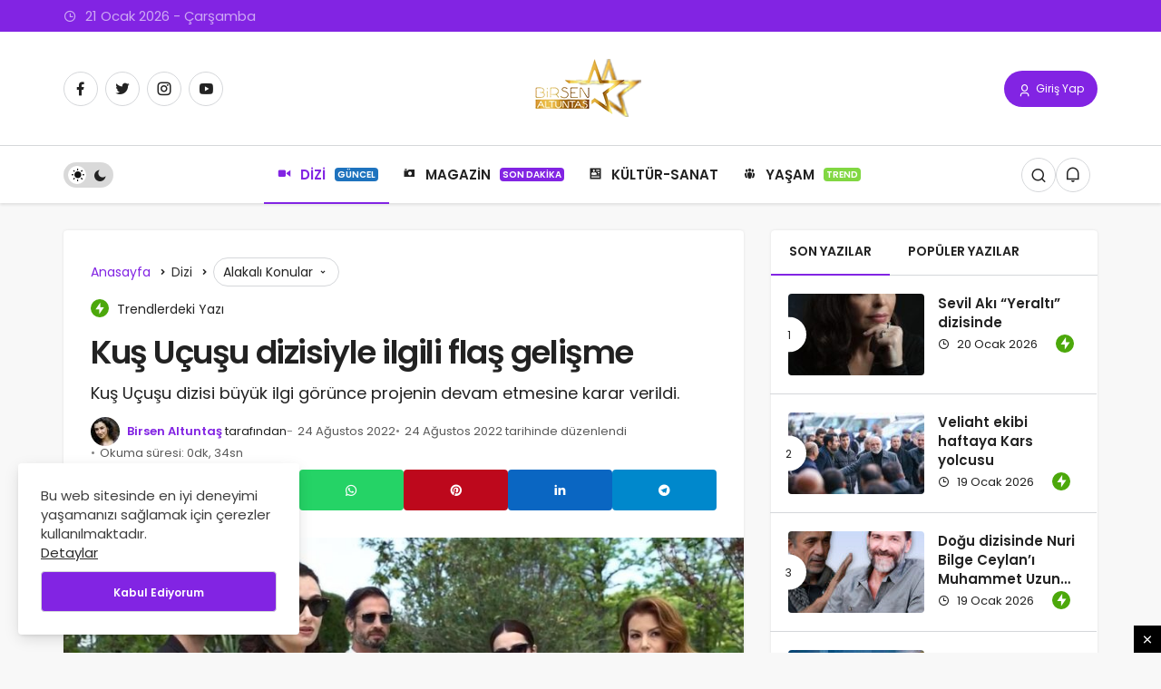

--- FILE ---
content_type: text/html; charset=UTF-8
request_url: https://www.birsenaltuntas.com/dizi/kus-ucusu-dizisinin-2-sezon/8552/
body_size: 13158
content:
<!DOCTYPE html><html lang="tr" class="" prefix="og: https://ogp.me/ns#" ><head><link rel="profile" href="https://gmpg.org/xfn/11" /><link rel="pingback" href="https://www.birsenaltuntas.com/xmlrpc.php" /><meta charset="UTF-8"><meta name="viewport" content="width=device-width, initial-scale=1, minimum-scale=1"><meta http-equiv="X-UA-Compatible" content="IE=edge"><link rel="preconnect" href="https://fonts.googleapis.com"><link rel="preconnect" href="https://fonts.gstatic.com" crossorigin><link rel="preload" href="https://fonts.googleapis.com/css2?family=Poppins:wght@400;500;600&display=swap" as="style" onload="this.onload=null;this.rel='stylesheet'">
<noscript><link rel="stylesheet" href="https://fonts.googleapis.com/css2?family=Poppins:wght@400;500;600&display=swap"></noscript><link rel='preload' as='font' href='https://www.birsenaltuntas.com/wp-content/themes/geoit/assets/fonts/gi.woff?t=1642023351660' type='font/woff' crossorigin='anonymous' /><link rel='preload' as='style' href='https://www.birsenaltuntas.com/wp-content/themes/geoit/assets/css/front-end.min.css' /><link rel='preload' as='style' href='https://www.birsenaltuntas.com/wp-content/themes/geoit/assets/css/geoit-single.min.css' /><link rel='preload' as='image' href='https://www.birsenaltuntas.com/wp-content/uploads/2022/07/birsenaltundasoin2.png' /><link rel='preload' as='image' href='https://www.birsenaltuntas.com/wp-content/uploads/2022/08/unknown_285586928_701213254510121_4596474833184974954_n-850x493.jpg' /><title>Kuş Uçuşu dizisiyle ilgili flaş gelişme - Birsen Altuntaş</title><meta name="description" content="Birce Akalay, Miray Daner, İbrahim Çelikkol, İrem Sak ve Defne Kayalar&#039;ı buluşturan Ay Yapım&#039;ın Netflix için çektiği Kuş Uçuşu dizisi seyirciden büyük ilgi"/><meta name="robots" content="follow, index, max-snippet:-1, max-video-preview:-1, max-image-preview:large"/><link rel="canonical" href="https://www.birsenaltuntas.com/dizi/kus-ucusu-dizisinin-2-sezon/8552/" /><meta property="og:locale" content="tr_TR" /><meta property="og:type" content="article" /><meta property="og:title" content="Kuş Uçuşu dizisiyle ilgili flaş gelişme - Birsen Altuntaş" /><meta property="og:description" content="Birce Akalay, Miray Daner, İbrahim Çelikkol, İrem Sak ve Defne Kayalar&#039;ı buluşturan Ay Yapım&#039;ın Netflix için çektiği Kuş Uçuşu dizisi seyirciden büyük ilgi" /><meta property="og:url" content="https://www.birsenaltuntas.com/dizi/kus-ucusu-dizisinin-2-sezon/8552/" /><meta property="og:site_name" content="Birsen Altuntaş" /><meta property="article:publisher" content="https://www.facebook.com/birsen.altuntas.50" /><meta property="article:author" content="https://www.facebook.com/birsen.altuntas.50" /><meta property="article:tag" content="#KuşUçuşu" /><meta property="article:section" content="Dizi" /><meta property="og:updated_time" content="2022-08-24T18:23:27+03:00" /><meta property="og:image" content="https://www.birsenaltuntas.com/wp-content/uploads/2022/08/unknown_285586928_701213254510121_4596474833184974954_n.jpg" /><meta property="og:image:secure_url" content="https://www.birsenaltuntas.com/wp-content/uploads/2022/08/unknown_285586928_701213254510121_4596474833184974954_n.jpg" /><meta property="og:image:width" content="1080" /><meta property="og:image:height" content="627" /><meta property="og:image:alt" content="Kuş Uçuşu" /><meta property="og:image:type" content="image/jpeg" /><meta property="article:published_time" content="2022-08-24T18:19:29+03:00" /><meta property="article:modified_time" content="2022-08-24T18:23:27+03:00" /><meta name="twitter:card" content="summary_large_image" /><meta name="twitter:title" content="Kuş Uçuşu dizisiyle ilgili flaş gelişme - Birsen Altuntaş" /><meta name="twitter:description" content="Birce Akalay, Miray Daner, İbrahim Çelikkol, İrem Sak ve Defne Kayalar&#039;ı buluşturan Ay Yapım&#039;ın Netflix için çektiği Kuş Uçuşu dizisi seyirciden büyük ilgi" /><meta name="twitter:site" content="@birsenaltuntas1" /><meta name="twitter:creator" content="@birsenaltuntas1" /><meta name="twitter:image" content="https://www.birsenaltuntas.com/wp-content/uploads/2022/08/unknown_285586928_701213254510121_4596474833184974954_n.jpg" /><meta name="twitter:label1" content="Yazan" /><meta name="twitter:data1" content="Birsen Altuntaş" /><meta name="twitter:label2" content="Okuma süresi" /><meta name="twitter:data2" content="Bir dakikadan az" /> <script type="application/ld+json" class="rank-math-schema">{"@context":"https://schema.org","@graph":[{"@type":"Place","@id":"https://www.birsenaltuntas.com/#place","address":{"@type":"PostalAddress","streetAddress":"\u0130stanbul","addressLocality":"Beyl\u00fckd\u00fcz\u00fc"}},{"@type":"Organization","@id":"https://www.birsenaltuntas.com/#organization","name":"Birsen Altunta\u015f","url":"https://www.birsenaltuntas.com","sameAs":["https://www.facebook.com/birsen.altuntas.50","https://twitter.com/birsenaltuntas1"],"email":"info@birsenaltuntas.com","address":{"@type":"PostalAddress","streetAddress":"\u0130stanbul","addressLocality":"Beyl\u00fckd\u00fcz\u00fc"},"logo":{"@type":"ImageObject","@id":"https://www.birsenaltuntas.com/#logo","url":"https://www.birsenaltuntas.com/wp-content/uploads/2022/07/birsenaltundasoin2.png","contentUrl":"https://www.birsenaltuntas.com/wp-content/uploads/2022/07/birsenaltundasoin2.png","caption":"Birsen Altunta\u015f","inLanguage":"tr","width":"200","height":"65"},"location":{"@id":"https://www.birsenaltuntas.com/#place"}},{"@type":"WebSite","@id":"https://www.birsenaltuntas.com/#website","url":"https://www.birsenaltuntas.com","name":"Birsen Altunta\u015f","publisher":{"@id":"https://www.birsenaltuntas.com/#organization"},"inLanguage":"tr"},{"@type":"ImageObject","@id":"https://www.birsenaltuntas.com/wp-content/uploads/2022/08/unknown_285586928_701213254510121_4596474833184974954_n.jpg","url":"https://www.birsenaltuntas.com/wp-content/uploads/2022/08/unknown_285586928_701213254510121_4596474833184974954_n.jpg","width":"1080","height":"627","inLanguage":"tr"},{"@type":"BreadcrumbList","@id":"https://www.birsenaltuntas.com/dizi/kus-ucusu-dizisinin-2-sezon/8552/#breadcrumb","itemListElement":[{"@type":"ListItem","position":"1","item":{"@id":"https://www.birsenaltuntas.com","name":"Ana Sayfa"}},{"@type":"ListItem","position":"2","item":{"@id":"https://www.birsenaltuntas.com/category/dizi/","name":"Dizi"}},{"@type":"ListItem","position":"3","item":{"@id":"https://www.birsenaltuntas.com/dizi/kus-ucusu-dizisinin-2-sezon/8552/","name":"Ku\u015f U\u00e7u\u015fu dizisiyle ilgili fla\u015f geli\u015fme"}}]},{"@type":"WebPage","@id":"https://www.birsenaltuntas.com/dizi/kus-ucusu-dizisinin-2-sezon/8552/#webpage","url":"https://www.birsenaltuntas.com/dizi/kus-ucusu-dizisinin-2-sezon/8552/","name":"Ku\u015f U\u00e7u\u015fu dizisiyle ilgili fla\u015f geli\u015fme - Birsen Altunta\u015f","datePublished":"2022-08-24T18:19:29+03:00","dateModified":"2022-08-24T18:23:27+03:00","isPartOf":{"@id":"https://www.birsenaltuntas.com/#website"},"primaryImageOfPage":{"@id":"https://www.birsenaltuntas.com/wp-content/uploads/2022/08/unknown_285586928_701213254510121_4596474833184974954_n.jpg"},"inLanguage":"tr","breadcrumb":{"@id":"https://www.birsenaltuntas.com/dizi/kus-ucusu-dizisinin-2-sezon/8552/#breadcrumb"}},{"@type":"Person","@id":"https://www.birsenaltuntas.com/author/birsen/","name":"Birsen Altunta\u015f","url":"https://www.birsenaltuntas.com/author/birsen/","image":{"@type":"ImageObject","@id":"https://www.birsenaltuntas.com/wp-content/uploads/2022/07/birsen-altuntas_avatar-96x96.jpg","url":"https://www.birsenaltuntas.com/wp-content/uploads/2022/07/birsen-altuntas_avatar-96x96.jpg","caption":"Birsen Altunta\u015f","inLanguage":"tr"},"sameAs":["https://birsenaltuntas.com","https://www.facebook.com/birsen.altuntas.50","https://twitter.com/https://twitter.com/birsenaltuntas1"],"worksFor":{"@id":"https://www.birsenaltuntas.com/#organization"}},{"@type":"NewsArticle","headline":"Ku\u015f U\u00e7u\u015fu dizisiyle ilgili fla\u015f geli\u015fme - Birsen Altunta\u015f","keywords":"Ku\u015f U\u00e7u\u015fu","datePublished":"2022-08-24T18:19:29+03:00","dateModified":"2022-08-24T18:23:27+03:00","articleSection":"Dizi","author":{"@id":"https://www.birsenaltuntas.com/author/birsen/","name":"Birsen Altunta\u015f"},"publisher":{"@id":"https://www.birsenaltuntas.com/#organization"},"description":"Birce Akalay, Miray Daner, \u0130brahim \u00c7elikkol, \u0130rem Sak ve Defne Kayalar&#039;\u0131 bulu\u015fturan Ay Yap\u0131m&#039;\u0131n Netflix i\u00e7in \u00e7ekti\u011fi Ku\u015f U\u00e7u\u015fu dizisi seyirciden b\u00fcy\u00fck ilgi","name":"Ku\u015f U\u00e7u\u015fu dizisiyle ilgili fla\u015f geli\u015fme - Birsen Altunta\u015f","@id":"https://www.birsenaltuntas.com/dizi/kus-ucusu-dizisinin-2-sezon/8552/#richSnippet","isPartOf":{"@id":"https://www.birsenaltuntas.com/dizi/kus-ucusu-dizisinin-2-sezon/8552/#webpage"},"image":{"@id":"https://www.birsenaltuntas.com/wp-content/uploads/2022/08/unknown_285586928_701213254510121_4596474833184974954_n.jpg"},"inLanguage":"tr","mainEntityOfPage":{"@id":"https://www.birsenaltuntas.com/dizi/kus-ucusu-dizisinin-2-sezon/8552/#webpage"}}]}</script> <link rel='dns-prefetch' href='//s.gravatar.com' /><link rel='dns-prefetch' href='//fonts.googleapis.com' /><link rel='dns-prefetch' href='//fonts.gstatic.com' /><link rel='dns-prefetch' href='//cdnjs.cloudflare.com' /><link rel='dns-prefetch' href='//www.google-analytics.com' /><link rel="alternate" type="application/rss+xml" title="Birsen Altuntaş &raquo; akışı" href="https://www.birsenaltuntas.com/feed/" /><link rel="alternate" type="application/rss+xml" title="Birsen Altuntaş &raquo; yorum akışı" href="https://www.birsenaltuntas.com/comments/feed/" /><link rel="alternate" type="application/rss+xml" title="Birsen Altuntaş &raquo; Kuş Uçuşu dizisiyle ilgili flaş gelişme yorum akışı" href="https://www.birsenaltuntas.com/dizi/kus-ucusu-dizisinin-2-sezon/8552/feed/" /><link rel="alternate" title="oEmbed (JSON)" type="application/json+oembed" href="https://www.birsenaltuntas.com/wp-json/oembed/1.0/embed?url=https%3A%2F%2Fwww.birsenaltuntas.com%2Fdizi%2Fkus-ucusu-dizisinin-2-sezon%2F8552%2F" /><link rel="alternate" title="oEmbed (XML)" type="text/xml+oembed" href="https://www.birsenaltuntas.com/wp-json/oembed/1.0/embed?url=https%3A%2F%2Fwww.birsenaltuntas.com%2Fdizi%2Fkus-ucusu-dizisinin-2-sezon%2F8552%2F&#038;format=xml" /><link data-optimized="2" rel="stylesheet" href="https://www.birsenaltuntas.com/wp-content/litespeed/css/43d6e66a39fae59d517ce84fb566e3ec.css?ver=ff518" /> <script src="https://www.birsenaltuntas.com/wp-includes/js/jquery/jquery.min.js" id="jquery-core-js"></script> <script></script><link rel="https://api.w.org/" href="https://www.birsenaltuntas.com/wp-json/" /><link rel="alternate" title="JSON" type="application/json" href="https://www.birsenaltuntas.com/wp-json/wp/v2/posts/8552" /><meta name="generator" content="WordPress 6.9" /><link rel='shortlink' href='https://www.birsenaltuntas.com/?p=8552' /><meta name="description" content="Birce Akalay, Miray Daner, İbrahim Çelikkol, İrem Sak ve Defne Kayalar&#039;ı buluşturan Ay Yapım&#039;ın Netflix için çektiği Kuş Uçuşu dizisi seyirciden büyük" /> <script id="geoit-theme-schema" type='application/ld+json'>{"@context":"http:\/\/schema.org","@type":"NewsArticle","mainEntityOfPage":{"@type":"WebPage","@id":"https:\/\/www.birsenaltuntas.com\/dizi\/kus-ucusu-dizisinin-2-sezon\/8552\/"},"publisher":{"@type":"Organization","url":"https:\/\/www.birsenaltuntas.com","name":"Birsen Altunta\u015f","logo":{"@type":"ImageObject","url":"https:\/\/www.birsenaltuntas.com\/wp-content\/uploads\/2022\/07\/birsenaltundasoin2.png"}},"headline":"Ku\u015f U\u00e7u\u015fu dizisiyle ilgili fla\u015f geli\u015fme","author":{"@type":"Person","name":"Birsen Altunta\u015f","url":"https:\/\/www.birsenaltuntas.com\/author\/birsen\/"},"datePublished":"2022-08-24T18:19:29+03:00","image":{"@type":"ImageObject","url":"https:\/\/www.birsenaltuntas.com\/wp-content\/uploads\/2022\/08\/unknown_285586928_701213254510121_4596474833184974954_n.jpg"},"dateModified":"2022-08-24T18:23:27+03:00","description":"Birce Akalay, Miray Daner, \u0130brahim \u00c7elikkol, \u0130rem Sak ve Defne Kayalar&#8217;\u0131 bulu\u015fturan Ay Yap\u0131m&#8217;\u0131n Netflix&#46;&#46;&#46;"}</script> <script async src="https://pagead2.googlesyndication.com/pagead/js/adsbygoogle.js?client=ca-pub-1327760883826944"
     crossorigin="anonymous"></script>  <script async src="https://www.googletagmanager.com/gtag/js?id=UA-210487238-1"></script> <script>window.dataLayer = window.dataLayer || [];
  function gtag(){dataLayer.push(arguments);}
  gtag('js', new Date());

  gtag('config', 'UA-210487238-1');</script> <meta name="google-site-verification" content="dnJlU_rp8hK3JcLiufDOb4OeRhkdBf7xbKNXR-CrAUU" /><meta name="theme-color" content="#8224e3" /><meta name="generator" content="Powered by WPBakery Page Builder - drag and drop page builder for WordPress."/><link rel='preload' href='https://www.birsenaltuntas.com/wp-content/themes/geoit/assets/css/geoit-helpers.min.css' as='style' onload='this.onload=null;this.rel="stylesheet"' />
<noscript><link rel='stylesheet' id='geoit-helperscss' href='https://www.birsenaltuntas.com/wp-content/themes/geoit/assets/css/geoit-helpers.min.css' type='text/css' media='all' /></noscript><link rel='preload' href='https://www.birsenaltuntas.com/wp-content/themes/geoit/assets/css/geoit-dark.min.css' as='style' onload='this.onload=null;this.rel="stylesheet"' />
<noscript><link rel='stylesheet' id='geoit-darkcss' href='https://www.birsenaltuntas.com/wp-content/themes/geoit/assets/css/geoit-dark.min.css' type='text/css' media='all' /></noscript>
<noscript><style>.wpb_animate_when_almost_visible { opacity: 1; }</style></noscript></head><body data-rsssl=1 class="wp-singular post-template-default single single-post postid-8552 single-format-standard wp-theme-geoit infinite-enable sidebar-mobile-disable overlay-enable lazyload-enable  share-button-active wpb-js-composer js-comp-ver-7.4 vc_responsive"><div id="wrapper" class="site"><header id="header" class="header-layout-3 "><div class="header__top"><div class="container"><div class="header__row"><div class="header__top--left">
<span class="geoit-data-time-header"><i class="gi gi-clock-o"></i> 21  Ocak 2026 - Çarşamba</span></div></div></div></div><div class="header__middle"><div class="container"><div class="header__row"><div class="header__middle--left"><div class="header__top--social"><ul><li><a rel="nofollow" title="Facebook" href="https://www.facebook.com/birsen.altuntas.50" ><i class="gi gi-facebook"  aria-hidden="true"></i></a></li><li><a rel="nofollow" title="Twitter" href="https://twitter.com/birsenaltuntas1" ><i class="gi gi-twitter"  aria-hidden="true"></i></a></li><li><a rel="nofollow" title="Instagram" href="https://www.instagram.com/1birsenaltuntas/" ><i class="gi gi-instagram"  aria-hidden="true"></i></a></li><li><a rel="nofollow" title="Youtube" href="https://www.youtube.com/@birsenaltuntas1" ><i class="gi gi-youtube"  aria-hidden="true"></i></a></li></ul></div></div><div class="header__middle--center">
<a href="https://www.birsenaltuntas.com/" title="Birsen Altuntaş - Haber sitesi"><img class="geoit-logo-img" src="https://www.birsenaltuntas.com/wp-content/uploads/2022/07/birsenaltundasoin2.png" alt="Birsen Altuntaş - Haber sitesi" title="Birsen Altuntaş - Haber sitesi" /></a></div><div class="header__middle--right">
<button data-toggle="geoit-login" class="uckan_login-button" aria-label="Giriş Yap"><i aria-hidden="true" class="gi gi-user"></i> Giriş Yap</button></div></div></div></div><div class="header__bottom" style="height: 64px;"><div class="header___bottom headroom"><div class="container"><div class="header__row row"><div class="header__bottom--menu-left"><div role="switch" aria-checked="false" id="SwitchCase" class="geo-switch-button Off" aria-label="Gece Modu"><div class="geo-switch" aria-hidden="true"></div></div><div class="geo-header-line"></div></div><div class="header__bottom--menu-center"><button class="mobil-menu-button" aria-label="menu"><i class="gi gi-bars"></i></button><nav class="header__bottom--menu"><div class="menu-header-container"><ul id="menu-header" class="geo-menu"><li><a href="https://www.birsenaltuntas.com/category/dizi/"  class="header__bottom--link menu-item menu-item-type-taxonomy menu-item-object-category current-post-ancestor current-menu-parent current-post-parent"><i class="dashicons dashicons-video-alt2"></i>DİZİ<span class="geoit-menu-tag" style="background-color: #1e73be">GÜNCEL</span></a></li><li><a href="https://www.birsenaltuntas.com/category/magazin/"  class="header__bottom--link menu-item menu-item-type-taxonomy menu-item-object-category"><i class="dashicons dashicons-camera"></i>MAGAZİN<span class="geoit-menu-tag" style="background-color: #8224e3">SON DAKİKA</span></a></li><li><a href="https://www.birsenaltuntas.com/category/kultur-sanat/"  class="header__bottom--link menu-item menu-item-type-taxonomy menu-item-object-category"><i class="dashicons dashicons-id-alt"></i>KÜLTÜR-SANAT</a></li><li><a href="https://www.birsenaltuntas.com/category/yasam/"  class="header__bottom--link menu-item menu-item-type-taxonomy menu-item-object-category"><i class="dashicons dashicons-groups"></i>YAŞAM<span class="geoit-menu-tag" style="background-color: #81d742">TREND</span></a></li></ul></div></nav></div><div class="header__boottom-menu-right"><div class="header__search" tabindex="0" >
<button class="header__search--icon" aria-label="Arama Yap"><i class="gi gi-search"></i></button></div><div class="header__search--form"><form method="get" action="https://www.birsenaltuntas.com/">
<input data-style="row" id="kan-ajax-search" autofocus id="searchInput" name="s" placeholder="Aradığınız kelimeyi bu alana girin.." type="text">
<label for="searchInput" class="sr-only">Arama Yap</label>
<button type="submit" class="search-submit" aria-label="Ara"><div id="kan-loader"><i class="gi gi-search"></i></div></button></form></div><div class="header__notification" ><button data-user-id="0" data-new-count="0" data-toggle="header__notification" tabindex="0"  class="notification-button" aria-label="Bildirimler (0)."><i class="gi gi-bell"></i></button><div id="header__notification" class="geo-notification"><div class="geo-notification-header">Bildirimler<span class="pull-right"></span></div><ul class="geo-notification-content modern-scroll"><li>Bildiriminiz bulunmamaktadır.</li></ul></div></div></div></div></div></div></div></header><div class="kan-header-mobile nav-active"><div class="kan-header-mobile-wrapper headroom kan-header-mobile-layout-1 kan-header-mobile-skin-dark"><div class="container"><div class="row"><div class="header-mobile-left">
<button data-toggle="geo_mobil_menu" class="mobile-menu-icon" aria-label="Menü"><i class="gi gi-bars"></i></button></div><div class="header-mobile-center">
<a href="https://www.birsenaltuntas.com/" title="Birsen Altuntaş - Haber sitesi"><img src="https://www.birsenaltuntas.com/wp-content/uploads/2021/09/birsenmobile.png" alt="Birsen Altuntaş - Haber sitesi" title="Birsen Altuntaş - Haber sitesi" /></a></div><div class="header-mobile-right"><div class="header__search" tabindex="0" >
<button class="header__search--icon" aria-label="Arama Yap"><i class="gi gi-search"></i></button></div><div class="header__search--form"><form method="get" action="https://www.birsenaltuntas.com/">
<input data-style="row" id="kan-ajax-search" autofocus id="searchInput" name="s" placeholder="Aradığınız kelimeyi bu alana girin.." type="text">
<button type="submit" class="search-submit" aria-label="Ara"><div id="kan-loader"><i class="gi gi-search"></i></div></button></form></div><div class="header__notification" ><button data-user-id="0" data-new-count="0" data-toggle="header__notification" tabindex="0"  class="notification-button" aria-label="Bildirimler (0)."><i class="gi gi-bell"></i></button><div id="header__notification" class="geo-notification"><div class="geo-notification-header">Bildirimler<span class="pull-right"></span></div><ul class="geo-notification-content modern-scroll"><li>Bildiriminiz bulunmamaktadır.</li></ul></div></div></div></div></div></div><nav class="header__bottom--menu"><div class="menu-header-container"><ul id="menu-header-1" class="geo-menu"><li><a href="https://www.birsenaltuntas.com/category/dizi/"  class="header__bottom--link menu-item menu-item-type-taxonomy menu-item-object-category current-post-ancestor current-menu-parent current-post-parent"><i class="dashicons dashicons-video-alt2"></i>DİZİ<span class="geoit-menu-tag" style="background-color: #1e73be">GÜNCEL</span></a></li><li><a href="https://www.birsenaltuntas.com/category/magazin/"  class="header__bottom--link menu-item menu-item-type-taxonomy menu-item-object-category"><i class="dashicons dashicons-camera"></i>MAGAZİN<span class="geoit-menu-tag" style="background-color: #8224e3">SON DAKİKA</span></a></li><li><a href="https://www.birsenaltuntas.com/category/kultur-sanat/"  class="header__bottom--link menu-item menu-item-type-taxonomy menu-item-object-category"><i class="dashicons dashicons-id-alt"></i>KÜLTÜR-SANAT</a></li><li><a href="https://www.birsenaltuntas.com/category/yasam/"  class="header__bottom--link menu-item menu-item-type-taxonomy menu-item-object-category"><i class="dashicons dashicons-groups"></i>YAŞAM<span class="geoit-menu-tag" style="background-color: #81d742">TREND</span></a></li></ul></div></nav></div><div id="inner-wrap" class="wrap"><main class="uck-layout__content" role="main"><div class="page__content"><div class="container"><div class="row"><div id="content" class="content content__single col-md-8"><div class="content-row"><article id="post-8552" class="content__post uck-card"><div class="content-header-meta"><ol class="geo_breadcrumb"><li class="root"><a href="https://www.birsenaltuntas.com/"><span>Anasayfa</span></a></li><li><a href="https://www.birsenaltuntas.com/category/dizi/"><span>Dizi</span></a></li><li><div data-toggle="geoit-tag-dropdown" class="dropdown-tag"><span>Alakalı Konular <i class="gi gi-arrow-down"></i></span></div><div id="geoit-tag-dropdown" class="dropdown-content"><ul><li><a href="https://www.birsenaltuntas.com/tag/kusucusu/">#KuşUçuşu</a></li></ul></div></li></ol><div class="trending-post"><div><span class="geo_trending_post gi gi-bolt" aria-hidden="true"></i></span> Trendlerdeki Yazı</div></div><h1 class="headline entry-title">Kuş Uçuşu dizisiyle ilgili flaş gelişme</h1><p>Kuş Uçuşu dizisi büyük ilgi görünce projenin devam etmesine karar verildi.</p><div class="content__post--article_meta"><div class="content__post-meta"><div class="entry-author vcard author">
<img alt='' src='[data-uri]' data-src='https://www.birsenaltuntas.com/wp-content/uploads/2022/07/birsen-altuntas_avatar-32x32.jpg' data-srcset='https://www.birsenaltuntas.com/wp-content/uploads/2022/07/birsen-altuntas_avatar-64x64.jpg 2x' class='geo-lazy avatar avatar-32 photo' height='32' width='32' decoding='async'/><div><a class="fn" href="https://www.birsenaltuntas.com/author/birsen/">Birsen Altuntaş</a> <span>tarafından</span></div></div>
<span class="date entry-time">24 Ağustos 2022</span>
<span class="entry-modified-time">24 Ağustos 2022 tarihinde düzenlendi</span>
<span class="reading-time">Okuma süresi: 0dk, 34sn</span></div></div><div class="geoprev"><a href="https://www.birsenaltuntas.com/dizi/ben-bu-cihana-sigmazamin/8544/" rel="prev"><i class="gi gi-arrow-circle-left" aria-hidden="true"></i></a></div><div class="content__post--meta"><div class="content__post--meta-social social_btn_default"><ul><li><a class="facebook" rel="external noopener" target="_blank" href="//www.facebook.com/sharer/sharer.php?u=https://www.birsenaltuntas.com/dizi/kus-ucusu-dizisinin-2-sezon/8552/" title="Facebook'ta Paylaş" data-balloon="Facebook'ta Paylaş" data-balloon-pos="bottom"><div class="gi gi-facebook"></div></a></li><li><a target="_blank" rel="external noopener" class="twitter" href="//www.twitter.com/intent/tweet?text=Kuş Uçuşu dizisiyle ilgili flaş gelişme via https://www.birsenaltuntas.com/dizi/kus-ucusu-dizisinin-2-sezon/8552/" title="Twitter'da Paylaş" data-balloon="Twitter'da Paylaş" data-balloon-pos="bottom"><div class="gi gi-twitter-x"></div></a></li><li><a class="whatsapp" href="https://api.whatsapp.com/send?text=Kuş Uçuşu dizisiyle ilgili flaş gelişme https://www.birsenaltuntas.com/dizi/kus-ucusu-dizisinin-2-sezon/8552/" title="Whatsapp'ta Paylaş" data-balloon="Whatsapp'ta Paylaş" data-balloon-pos="bottom"><div class="gi gi-whatsapp"></div></a></li><li><a target="_blank" rel="external noopener" class="pinterest" href="//pinterest.com/pin/create/button/?url=&media=https://www.birsenaltuntas.com/wp-content/uploads/2022/08/unknown_285586928_701213254510121_4596474833184974954_n.jpg&description=Kuş Uçuşu dizisiyle ilgili flaş gelişme&url=https://www.birsenaltuntas.com/dizi/kus-ucusu-dizisinin-2-sezon/8552/" title="Pinterest'te Paylaş" data-balloon="Pinterest'te Paylaş" data-balloon-pos="bottom"><div class="gi gi-pinterest"></div></a></li><li><a target="_blank" rel="external noopener" class="linkedin" href="//www.linkedin.com/shareArticle?mini=true&url=https://www.birsenaltuntas.com/dizi/kus-ucusu-dizisinin-2-sezon/8552/&title=Kuş Uçuşu dizisiyle ilgili flaş gelişme" title="Linkedin'de Paylaş" data-balloon="Linkedin'e Paylaş" data-balloon-pos="bottom"><div class="gi gi-linkedin"></div></a></li><li><a target="_blank" rel="external noopener" class="telegram" href="//t.me/share/url?url=https://www.birsenaltuntas.com/dizi/kus-ucusu-dizisinin-2-sezon/8552/&text=Kuş Uçuşu dizisiyle ilgili flaş gelişme" title="Telegram\dta Paylaş" data-balloon="Telegram'da Paylaş" data-balloon-pos="bottom"><div class="gi gi-telegram"></div></a></li></ul></div></div></div><figure class="content__post--header thumbnail ">
<img class="wp-post-image" src="https://www.birsenaltuntas.com/wp-content/uploads/2022/08/unknown_285586928_701213254510121_4596474833184974954_n-850x493.jpg" width="850" height="493" alt="Kuş Uçuşu dizisiyle ilgili flaş gelişme" /></figure><div class="content__post--top">
<button class="jm-post-like jm-post-like-8552" data-nonce="2043e00aed" data-post-id="8552" data-iscomment="0" title="Favorilerime Ekle" aria-label="Favorilerime Ekle"><i class="gi gi-bookmark-o"></i><span class="geo-like-count" ></span><span id="geo-like-loader"></span></button>									<button id="increase-text" title="Yazıyı Büyült" class="content__post--top-meta"><i class="gi gi-font"></i><span>+</span></button>
<button id="decrease-text" title="Yazıyı Küçült" class="content__post--top-meta"><i class="gi gi-font"></i><span>-</span></button><div class="google-news">
<a target="_blank" rel="nofollow noopener" title="Google News ile Abone Ol" href="https://news.google.com/publications/CAAqBwgKMK7gqgswq-vCAw?ceid=TR:tr&oc=3" class="google-news-link"></a></div></div><div class="content__post--article"><div class="kan-banner kan-banner-single"><script async src="https://pagead2.googlesyndication.com/pagead/js/adsbygoogle.js?client=ca-pub-1327760883826944"
     crossorigin="anonymous"></script> 
<ins class="adsbygoogle"
style="display:block"
data-ad-client="ca-pub-1327760883826944"
data-ad-slot="2413249966"
data-ad-format="auto"
data-full-width-responsive="true"></ins> <script>(adsbygoogle = window.adsbygoogle || []).push({});</script></div><div class="geoit_entry-content "><div data-uia="title-info-synopsis"><span class="title-data-info-item-list" data-uia="info-starring">Birce Akalay, Miray Daner, İbrahim Çelikkol, İrem Sak ve Defne Kayalar&#8217;ı buluşturan Ay Yapım&#8217;ın Netflix için çektiği Kuş Uçuşu dizisi seyirciden büyük ilgi görmüştü. Meriç Acemi&#8217;nin yazdığı diziyi başarılı yönetmenlerimizden Deniz Yorulmazer yönetmişti. </span>İki farklı kadın ve iki farklı kuşağın etkileyici hikâyesini anlatan dizinin cephesinden güzel bir haber geldi.</div><div data-uia="title-info-synopsis"></div><div data-uia="title-info-synopsis"><img fetchpriority="high" decoding="async" class="alignnone size-medium wp-image-8555" src="https://www.birsenaltuntas.com/wp-content/uploads/2022/08/BIRCE-1-300x243.jpg" alt="" width="300" height="243" /></div><div data-uia="title-info-synopsis">Netflix yönetimi dizinin 2. sezon onayını verdi. Birce Akalay başta olmak üzere tüm ekip bir süredir dizinin yeni sezon onayını bekliyordu. Dizinin yeni sezon çekim takvimi önümüzdeki günlerde belli olacak.</div><div data-uia="title-info-synopsis"><div class="uckan-card"><button type="text" aria-label="Kapat"><i class="gi gi-times"></i></button><a class="uckan-card--url"  target="_blank" href="https://www.birsenaltuntas.com/dizi/ben-bu-cihana-sigmazamin/8544/"></a><div class="uckan-card--left"><img decoding="async" class="geo-related_shortcode" alt="thumbnail" height="90" width="150" src="https://www.birsenaltuntas.com/wp-content/uploads/2022/08/unknown_292503512_572986431001471_5074012097196291814_n-335x195.jpg" /></div><div class="uckan-card--right"><div class="type">Önerilen Yazı</div><div class="headline">Ben Bu Cihana Sığmazam&#8217;ın tanıtımı bu akşam</div></div></div></div></div><div class="content__post--article_tags"><span class="tags-title">Etiketler</span><a href="https://www.birsenaltuntas.com/tag/kusucusu/" rel="tag">#KuşUçuşu</a><br /></div><div class="geoit_author_box"><div class="geoit_author_box_content align-items-center"><div class="geoit_author_box_avatar">
<a title="Birsen Altuntaş" href="https://www.birsenaltuntas.com/author/birsen/">
<img alt='' src='[data-uri]' data-src='https://www.birsenaltuntas.com/wp-content/uploads/2022/07/birsen-altuntas_avatar-90x90.jpg' data-srcset='https://www.birsenaltuntas.com/wp-content/uploads/2022/07/birsen-altuntas_avatar-180x180.jpg 2x' class='geo-lazy avatar avatar-90 photo' height='90' width='90' loading='lazy' decoding='async'/>					</a></div><div class="geoit_author_box_meta"><div class="geoit_author_box_name">
<a href="https://www.birsenaltuntas.com/author/birsen/">Birsen Altuntaş</a></div><div class="geoit_author_social_links">
<a rel="external nofollow noopener ugc" target="_blank" title="Twitter" class="twitter" href="https://www.twitter.com/birsenaltuntas1"><i class="gi gi-twitter-x"></i></a>					<a rel="external nofollow noopener ugc" target="_blank" title="Facebook" class="facebook" href="https://www.facebook.com/birsen.altuntas.50"><i class="gi gi-facebook"></i></a> 					<a rel="external nofollow noopener ugc" target="_blank" title="Instagram" class="instagram" href="https://www.instagram.com/1birsenaltuntas/"><i class="gi gi-instagram"></i></a> 										<a rel="external nofollow noopener ugc" target="_blank" title="Youtube" class="youtube" href="https://www.youtube.com/@birsenaltuntas3742"><i class="gi gi-youtube"></i></a></div><p class="desc">Birsen Altuntaş birincilikle girdiği Marmara Üniversitesi Gazetecilik Bölümü&#039;nden 1997 yılında mezun oldu. Şimdiye kadar Milliyet, Güneş gazetelerinde ve Star TV&#039;de Duymayan Kalmasın programında Magazin Müdürü olarak çalıştı. Son olarak bir televizyon kanalında &quot;Magazin Haber Müdürü&quot; olarak çalıştı.</p>
<a class="colored" title="Birsen Altuntaş" href="https://www.birsenaltuntas.com/author/birsen/">Yazarın Profili</a></div></div></div></div></article><div class="geo_mobile_share geo_mobile_share_style-2"><div class="geo_mobile_share_btn"><i class="gi gi-share"></i> Paylaş</div><ul><li><a class="facebook" rel="external noopener" target="_blank" href="http://www.facebook.com/sharer/sharer.php?u=https://www.birsenaltuntas.com/dizi/kus-ucusu-dizisinin-2-sezon/8552/" title="Facebook'ta Paylaş"  data-balloon="Facebook'ta Paylaş" data-balloon-pos="bottom"><div class="gi gi-facebook"></div></a></li><li><a target="_blank" rel="external noopener" class="twitter" href="http://www.twitter.com/intent/tweet?text=Kuş Uçuşu dizisiyle ilgili flaş gelişme via https://www.birsenaltuntas.com/dizi/kus-ucusu-dizisinin-2-sezon/8552/" title="Twitter'da Paylaş" data-balloon="Twitter'da Paylaş" data-balloon-pos="bottom"><div class="gi gi-twitter-x"></div></a></li><li><a target="_blank" class="whatsapp" href="whatsapp://send?text=https://www.birsenaltuntas.com/dizi/kus-ucusu-dizisinin-2-sezon/8552/" title="Whatsapp'ta Paylaş" data-balloon="Whatsapp'ta Paylaş" data-balloon-pos="bottom"><div class="gi gi-whatsapp"></div></a></li><li><a target="_blank" rel="external noopener" class="telegram" href="https://t.me/share/url?url=https://www.birsenaltuntas.com/dizi/kus-ucusu-dizisinin-2-sezon/8552/&text=Kuş Uçuşu dizisiyle ilgili flaş gelişme" title="Telegram'da Paylaş" data-balloon="Telegram'da Paylaş" data-balloon-pos="bottom"><div class="gi gi-telegram"></div></a></li><li><a class="mail" href="mailto:e-posta@domain.com?subject=Kuş Uçuşu dizisiyle ilgili flaş gelişme&body=https://www.birsenaltuntas.com/dizi/kus-ucusu-dizisinin-2-sezon/8552/" title="E-Posta ile Paylaş" data-balloon="E-Posta ile Paylaş" data-balloon-pos="bottom"><div class="gi gi-envelope "></div></a></li></ul></div><div class="more-in-category"><div class="more-in-heading">
İlginizi Çekebilir				<a class="right" href="#close" aria-label="Kapat"><i class="gi gi-close"></i></a></div><div class="more-in-content">
<a href="https://www.birsenaltuntas.com/dizi/ve-flas-gelisme-kiskanmak-dizisinin-haliti-mehmet-gunsur-oldu/59742/" class="uckan-card--url" aria-label="Ve flaş gelişme! Kıskanmak dizisinin Halit’i Mehmet Günsür oldu"></a><div class="geo-thumbnail">
<a href='https://www.birsenaltuntas.com/dizi/ve-flas-gelisme-kiskanmak-dizisinin-haliti-mehmet-gunsur-oldu/59742/' title='Ve flaş gelişme! Kıskanmak dizisinin Halit’i Mehmet Günsür oldu'>
<img width="640" height="372" src="[data-uri]" class="attachment-geo-medium size-geo-medium geo-lazy wp-post-image" alt="kıskanmak özgü mehmet selahattin" decoding="async" data-src="https://www.birsenaltuntas.com/wp-content/uploads/2025/06/WhatsApp-Image-2025-06-19-at-17.59.17-640x372.jpeg" />							</a><div class="carousel__content"><div class="carousel__content--meta">
<span class="date"><i class="gi gi-clock-o"></i> 19 Haziran 2025</span></div>
<span class="headline truncate"><a href="https://www.birsenaltuntas.com/dizi/ve-flas-gelisme-kiskanmak-dizisinin-haliti-mehmet-gunsur-oldu/59742/" rel="bookmark">Ve flaş gelişme! Kıskanmak dizisinin Halit’i Mehmet Günsür oldu</a></span></div></div></div></div><div class="kan-banner kan-banner-single"><script async src="https://pagead2.googlesyndication.com/pagead/js/adsbygoogle.js?client=ca-pub-1327760883826944"
     crossorigin="anonymous"></script> 
<ins class="adsbygoogle"
style="display:block"
data-ad-client="ca-pub-1327760883826944"
data-ad-slot="2413249966"
data-ad-format="auto"
data-full-width-responsive="true"></ins> <script>(adsbygoogle = window.adsbygoogle || []).push({});</script></div><div class="clearfix"></div><div id="related-posts" class="content__related-posts"><div class="content__title block_title_style-3"><h3 class="uckan-btn">Benzer Yazılar</h3></div><div class="masonry masonry-grid"><article class="uck-card uck-card-big2 post"><div class="uck-card-flex"><div class="uck-card--image">
<a href='https://www.birsenaltuntas.com/dizi/eskiya-dunyaya-hukumdar-olmaz-sete-cikiyor/2021/' title='Eşkıya Dünyaya Hükümdar Olmaz sete çıkıyor'>
<img width="383" height="372" src="[data-uri]" class="attachment-geo-medium size-geo-medium geo-lazy wp-post-image" alt="EŞKIYA" decoding="async" data-src="https://www.birsenaltuntas.com/wp-content/uploads/2021/10/ESKIYA.jpg" />          </a>
<button class="jm-post-like jm-post-like-2021" data-nonce="2043e00aed" data-post-id="2021" data-iscomment="0" title="Favorilerime Ekle" aria-label="Favorilerime Ekle"><i class="gi gi-bookmark-o"></i><span class="geo-like-count" ></span><span id="geo-like-loader"></span></button></div><div class="uck-card--content"><h3 class="headline"><a href="https://www.birsenaltuntas.com/dizi/eskiya-dunyaya-hukumdar-olmaz-sete-cikiyor/2021/" rel="bookmark">Eşkıya Dünyaya Hükümdar Olmaz sete çıkıyor</a></h3><div class="uck-card--meta uck-card--border"><div class="uck-card--left">
<span class="date"><i class="gi gi-clock-o"></i> 6 Ekim 2021</span></div></div></div></div></article><article class="uck-card uck-card-big2 post"><div class="uck-card-flex"><div class="uck-card--image">
<a href='https://www.birsenaltuntas.com/dizi/otoban-katilleri-vizyona-giriyor/29668/' title='‘Otoban Katilleri’ vizyona giriyor'>
<img width="640" height="372" src="[data-uri]" class="attachment-geo-medium size-geo-medium geo-lazy wp-post-image" alt="Otoban_Katilleri_Snapshot_5" decoding="async" data-src="https://www.birsenaltuntas.com/wp-content/uploads/2023/08/Otoban_Katilleri_Snapshot_5-640x372.jpg" />          </a>
<button class="jm-post-like jm-post-like-29668" data-nonce="2043e00aed" data-post-id="29668" data-iscomment="0" title="Favorilerime Ekle" aria-label="Favorilerime Ekle"><i class="gi gi-bookmark-o"></i><span class="geo-like-count" >2</span><span id="geo-like-loader"></span></button></div><div class="uck-card--content"><h3 class="headline"><a href="https://www.birsenaltuntas.com/dizi/otoban-katilleri-vizyona-giriyor/29668/" rel="bookmark">‘Otoban Katilleri’ vizyona giriyor</a></h3><div class="uck-card--meta uck-card--border"><div class="uck-card--left">
<span class="date"><i class="gi gi-clock-o"></i> 15 Ağustos 2023</span><div class="geo_trending_post" title="Trendlerdeki Yazı" data-balloon="Trendlerdeki Yazı" data-balloon-pos="top"><i class="gi gi-bolt" aria-hidden="true"></i></div></div></div></div></div></article><article class="uck-card post"><div class="uck-card--image">
<a href='https://www.birsenaltuntas.com/dizi/baharin-aziz-urasi-demirhan-demircioglu-ispanyol-dergisine-roportaj-verdi/62416/' title='“Bahar”ın Aziz&#8217;i Demirhan Demircioğlu İspanyol dergisine röportaj verdi'>
<img width="640" height="372" src="[data-uri]" class="attachment-geo-medium size-geo-medium geo-lazy wp-post-image" alt="demirhan.demircioglu_1716049609_3370790898003706639_15004031753" decoding="async" data-src="https://www.birsenaltuntas.com/wp-content/uploads/2025/08/demirhan.demircioglu_1716049609_3370790898003706639_15004031753-640x372.jpg" />				</a>
<button class="jm-post-like jm-post-like-62416" data-nonce="2043e00aed" data-post-id="62416" data-iscomment="0" title="Favorilerime Ekle" aria-label="Favorilerime Ekle"><i class="gi gi-bookmark-o"></i><span class="geo-like-count" ></span><span id="geo-like-loader"></span></button></div><div class="uck-card--content">
<span class="date"><i class="gi gi-clock-o"></i> 20 Ağustos 2025</span><div class="geo_trending_post" title="Trendlerdeki Yazı" data-balloon="Trendlerdeki Yazı" data-balloon-pos="top"><i class="gi gi-bolt" aria-hidden="true"></i></div><h3 class="headline"><a href="https://www.birsenaltuntas.com/dizi/baharin-aziz-urasi-demirhan-demircioglu-ispanyol-dergisine-roportaj-verdi/62416/" rel="bookmark">“Bahar”ın Aziz&#8217;i Demirhan Demircioğlu İspanyol dergisine röportaj verdi</a></h3></div></article><article class="uck-card post"><div class="uck-card--image">
<a href='https://www.birsenaltuntas.com/dizi/bomba-haber-iste-omer/12058/' title='Bomba haber&#8230; İşte Ömer dizisinin kadın başrol oyuncusu'>
<img width="640" height="372" src="[data-uri]" class="attachment-geo-medium size-geo-medium geo-lazy wp-post-image" alt="sela1" decoding="async" data-src="https://www.birsenaltuntas.com/wp-content/uploads/2022/11/sela1-640x372.png" />				</a>
<button class="jm-post-like jm-post-like-12058" data-nonce="2043e00aed" data-post-id="12058" data-iscomment="0" title="Favorilerime Ekle" aria-label="Favorilerime Ekle"><i class="gi gi-bookmark-o"></i><span class="geo-like-count" ></span><span id="geo-like-loader"></span></button></div><div class="uck-card--content">
<span class="date"><i class="gi gi-clock-o"></i> 28 Kasım 2022</span><div class="geo_trending_post" title="Trendlerdeki Yazı" data-balloon="Trendlerdeki Yazı" data-balloon-pos="top"><i class="gi gi-bolt" aria-hidden="true"></i></div><h3 class="headline"><a href="https://www.birsenaltuntas.com/dizi/bomba-haber-iste-omer/12058/" rel="bookmark">Bomba haber&#8230; İşte Ömer dizisinin kadın başrol oyuncusu</a></h3></div></article></div></div><div class="clearfix"></div><div class="geoit-comments-show" id="comments2"> <button>Yorumları Göster (0) <i class="gi gi-arrow-up"></i></button></div><div id="comments" class="comments-area comments-hidden"><div id="respond" class="comment-respond widget"><div class="content__title"><h4 class="uckan-btn"><label>Yorum Yap</label> <small><a rel="nofollow" id="cancel-comment-reply-link" href="/dizi/kus-ucusu-dizisinin-2-sezon/8552/#respond" style="display:none;">İptal</a></small></h4></div><form action="https://www.birsenaltuntas.com/wp-comments-post.php" method="post" id="commentform" class="comment-form"><p class="comment-notes"><span id="email-notes">E-posta adresiniz yayınlanmayacak.</span> <span class="required-field-message">Gerekli alanlar <span class="required">*</span> ile işaretlenmişlerdir</span></p><div class="form-group"><div class="form-label-group"><textarea class="form-control" id="comment" name="comment" cols="45" rows="4" aria-required="true" placeholder="Yorumunuz" required></textarea><label for="comment">Yorumunuz<span class="required color-danger"> *</span></label></div></div><div class="form-group"><div class="form-label-group"><input id="author" class="form-control" name="author" type="text" placeholder="Adınız" value="" size="30" aria-required='true' /><label for="author">Adınız<span class="required color-danger"> *</span></label></div></div><div class="form-group"><div class="form-label-group"><input id="email" class="form-control" name="email" type="text" placeholder="E-Posta Adresiniz" value="" size="30" aria-required='true' /><label for="email">E-Posta<span class="required color-danger"> *</span></label></div></div><p class="comment-form-cookies-consent"><input id="wp-comment-cookies-consent" name="wp-comment-cookies-consent" type="checkbox" value="yes" /> <label for="wp-comment-cookies-consent">Daha sonraki yorumlarımda kullanılması için adım, e-posta adresim ve site adresim bu tarayıcıya kaydedilsin.</label></p><p class="form-submit"><div class="uckan-btn-group"><button name="submit" type="submit" id="submit" class="uckan-btn colored">Yorum Gönder</button><button class="uckan-btn uckan-dark" data-toggle="geoit-login">Giriş Yap</button></div> <input type='hidden' name='comment_post_ID' value='8552' id='comment_post_ID' />
<input type='hidden' name='comment_parent' id='comment_parent' value='0' /></p><p style="display: none;"><input type="hidden" id="akismet_comment_nonce" name="akismet_comment_nonce" value="302e64ef52" /></p><p style="display: none !important;" class="akismet-fields-container" data-prefix="ak_"><label>&#916;<textarea name="ak_hp_textarea" cols="45" rows="8" maxlength="100"></textarea></label><input type="hidden" id="ak_js_1" name="ak_js" value="13"/></p></form></div></div></div></div><div class="sidebar col-md-4" role="complementary"><aside id="tabs-widget-2" class="widget widget-0 tab-widget"><div id="tab-menu"><ul class="tabs"><li data-href="#recent" data-toggle="tab" class="active">Son Yazılar</li><li data-href="#popular" data-toggle="tab">Popüler Yazılar</li></ul><div class="tab_container"><div id="recent" class="tab_content active"><div class="uck-card-group"><article class="uck-card--col_right"><div class="uck-card--image">
<a href='https://www.birsenaltuntas.com/dizi/sevil-aki-yeralti-dizisinde/69172/' title='Sevil Akı “Yeraltı” dizisinde'>
<img width="150" height="90" src="[data-uri]" class="attachment-geo-small size-geo-small geo-lazy wp-post-image" alt="sevil akı" decoding="async" data-src="https://www.birsenaltuntas.com/wp-content/uploads/2026/01/WhatsApp-Image-2026-01-19-at-23.21.27-1-150x90.jpeg" />									</a>
<button class="jm-post-like jm-post-like-69172" data-nonce="b84414e1de" data-post-id="69172" data-iscomment="0" title="Favorilerime Ekle" aria-label="Favorilerime Ekle"><i class="gi gi-bookmark-o"></i><span class="geo-like-count" ></span><span id="geo-like-loader"></span></button></div><div class="uck-card--content"><h3 class="headline truncate truncate-3x"><a href="https://www.birsenaltuntas.com/dizi/sevil-aki-yeralti-dizisinde/69172/" rel="bookmark">Sevil Akı “Yeraltı” dizisinde</a></h3>									<span class="date"><i class="gi gi-clock-o"></i> 20 Ocak 2026</span><div class="geo_trending_post" title="Trendlerdeki Yazı" data-balloon="Trendlerdeki Yazı" data-balloon-pos="top"><i class="gi gi-bolt" aria-hidden="true"></i></div></div></article><article class="uck-card--col_right"><div class="uck-card--image">
<a href='https://www.birsenaltuntas.com/dizi/veliaht-ekibi-haftaya-kars-yolcusu/69165/' title='Veliaht ekibi haftaya Kars yolcusu'>
<img width="150" height="90" src="[data-uri]" class="attachment-geo-small size-geo-small geo-lazy wp-post-image" alt="Veliaht (10)" decoding="async" data-src="https://www.birsenaltuntas.com/wp-content/uploads/2026/01/Veliaht-10-150x90.jpg" />									</a>
<button class="jm-post-like jm-post-like-69165" data-nonce="b84414e1de" data-post-id="69165" data-iscomment="0" title="Favorilerime Ekle" aria-label="Favorilerime Ekle"><i class="gi gi-bookmark-o"></i><span class="geo-like-count" ></span><span id="geo-like-loader"></span></button></div><div class="uck-card--content"><h3 class="headline truncate truncate-3x"><a href="https://www.birsenaltuntas.com/dizi/veliaht-ekibi-haftaya-kars-yolcusu/69165/" rel="bookmark">Veliaht ekibi haftaya Kars yolcusu</a></h3>									<span class="date"><i class="gi gi-clock-o"></i> 19 Ocak 2026</span><div class="geo_trending_post" title="Trendlerdeki Yazı" data-balloon="Trendlerdeki Yazı" data-balloon-pos="top"><i class="gi gi-bolt" aria-hidden="true"></i></div></div></article><article class="uck-card--col_right"><div class="uck-card--image">
<a href='https://www.birsenaltuntas.com/dizi/dogu-dizisinde-nuri-bilge-ceylani-muhammet-uzuner-oynadi/69157/' title='Doğu dizisinde Nuri Bilge Ceylan’ı Muhammet Uzuner oynadı'>
<img width="150" height="90" src="[data-uri]" class="attachment-geo-small size-geo-small geo-lazy wp-post-image" alt="nuri muhammet 1" decoding="async" data-src="https://www.birsenaltuntas.com/wp-content/uploads/2026/01/nuri-muhammet-1-150x90.jpeg" />									</a>
<button class="jm-post-like jm-post-like-69157" data-nonce="b84414e1de" data-post-id="69157" data-iscomment="0" title="Favorilerime Ekle" aria-label="Favorilerime Ekle"><i class="gi gi-bookmark-o"></i><span class="geo-like-count" ></span><span id="geo-like-loader"></span></button></div><div class="uck-card--content"><h3 class="headline truncate truncate-3x"><a href="https://www.birsenaltuntas.com/dizi/dogu-dizisinde-nuri-bilge-ceylani-muhammet-uzuner-oynadi/69157/" rel="bookmark">Doğu dizisinde Nuri Bilge Ceylan’ı Muhammet Uzuner oynadı</a></h3>									<span class="date"><i class="gi gi-clock-o"></i> 19 Ocak 2026</span><div class="geo_trending_post" title="Trendlerdeki Yazı" data-balloon="Trendlerdeki Yazı" data-balloon-pos="top"><i class="gi gi-bolt" aria-hidden="true"></i></div></div></article><article class="uck-card--col_right"><div class="uck-card--image">
<a href='https://www.birsenaltuntas.com/dizi/halit-ergenc-tuba-buyukustun-hande-ercel-ve-baris-arduc-joy-awardsin-hatira-pozunda/69153/' title='Halit Ergenç, Tuba Büyüküstün, Hande Erçel ve Barış Arduç Joy Awards&#8217;ın hatıra pozunda'>
<img width="150" height="90" src="[data-uri]" class="attachment-geo-small size-geo-small geo-lazy wp-post-image" alt="Joy Awards pozu hande halit tuba barış" decoding="async" data-src="https://www.birsenaltuntas.com/wp-content/uploads/2026/01/WhatsApp-Image-2026-01-19-at-16.45.24-150x90.jpeg" />									</a>
<button class="jm-post-like jm-post-like-69153" data-nonce="b84414e1de" data-post-id="69153" data-iscomment="0" title="Favorilerime Ekle" aria-label="Favorilerime Ekle"><i class="gi gi-bookmark-o"></i><span class="geo-like-count" ></span><span id="geo-like-loader"></span></button></div><div class="uck-card--content"><h3 class="headline truncate truncate-3x"><a href="https://www.birsenaltuntas.com/dizi/halit-ergenc-tuba-buyukustun-hande-ercel-ve-baris-arduc-joy-awardsin-hatira-pozunda/69153/" rel="bookmark">Halit Ergenç, Tuba Büyüküstün, Hande Erçel ve Barış Arduç Joy Awards&#8217;ın hatıra pozunda</a></h3>									<span class="date"><i class="gi gi-clock-o"></i> 19 Ocak 2026</span><div class="geo_trending_post" title="Trendlerdeki Yazı" data-balloon="Trendlerdeki Yazı" data-balloon-pos="top"><i class="gi gi-bolt" aria-hidden="true"></i></div></div></article><article class="uck-card--col_right"><div class="uck-card--image">
<a href='https://www.birsenaltuntas.com/kultur-sanat/mujdat-gezen-surprizi-acikladi-46-yil-sonra-perran-kutmanla-girgiriyede-oynayacagim/69149/' title='Müjdat Gezen sürprizi açıkladı: 46 yıl sonra Perran Kutman&#8217;la Gırgıriye&#8217;de oynayacağım'>
<img width="150" height="90" src="[data-uri]" class="attachment-geo-small size-geo-small geo-lazy wp-post-image" alt="gırgıriye" decoding="async" data-src="https://www.birsenaltuntas.com/wp-content/uploads/2026/01/girgiriye-150x90.jpeg" />									</a>
<button class="jm-post-like jm-post-like-69149" data-nonce="b84414e1de" data-post-id="69149" data-iscomment="0" title="Favorilerime Ekle" aria-label="Favorilerime Ekle"><i class="gi gi-bookmark-o"></i><span class="geo-like-count" >1</span><span id="geo-like-loader"></span></button></div><div class="uck-card--content"><h3 class="headline truncate truncate-3x"><a href="https://www.birsenaltuntas.com/kultur-sanat/mujdat-gezen-surprizi-acikladi-46-yil-sonra-perran-kutmanla-girgiriyede-oynayacagim/69149/" rel="bookmark">Müjdat Gezen sürprizi açıkladı: 46 yıl sonra Perran Kutman&#8217;la Gırgıriye&#8217;de oynayacağım</a></h3>									<span class="date"><i class="gi gi-clock-o"></i> 19 Ocak 2026</span><div class="geo_trending_post" title="Trendlerdeki Yazı" data-balloon="Trendlerdeki Yazı" data-balloon-pos="top"><i class="gi gi-bolt" aria-hidden="true"></i></div></div></article></div></div><div id="popular" class="tab_content "><div class="uck-card-group"><article class="uck-card--col_right"><div class="uck-card--image">
<a href='https://www.birsenaltuntas.com/dizi/sevil-aki-yeralti-dizisinde/69172/' title='Sevil Akı “Yeraltı” dizisinde'>
<img width="150" height="90" src="[data-uri]" class="attachment-geo-small size-geo-small geo-lazy wp-post-image" alt="sevil akı" decoding="async" data-src="https://www.birsenaltuntas.com/wp-content/uploads/2026/01/WhatsApp-Image-2026-01-19-at-23.21.27-1-150x90.jpeg" />									</a>
<button class="jm-post-like jm-post-like-69172" data-nonce="b84414e1de" data-post-id="69172" data-iscomment="0" title="Favorilerime Ekle" aria-label="Favorilerime Ekle"><i class="gi gi-bookmark-o"></i><span class="geo-like-count" ></span><span id="geo-like-loader"></span></button></div><div class="uck-card--content"><h3 class="headline truncate truncate-3x"><a href="https://www.birsenaltuntas.com/dizi/sevil-aki-yeralti-dizisinde/69172/" rel="bookmark">Sevil Akı “Yeraltı” dizisinde</a></h3>									<span class="date"><i class="gi gi-clock-o"></i> 20 Ocak 2026</span><div class="geo_trending_post" title="Trendlerdeki Yazı" data-balloon="Trendlerdeki Yazı" data-balloon-pos="top"><i class="gi gi-bolt" aria-hidden="true"></i></div></div></article><article class="uck-card--col_right"><div class="uck-card--image">
<a href='https://www.birsenaltuntas.com/dizi/veliaht-ekibi-haftaya-kars-yolcusu/69165/' title='Veliaht ekibi haftaya Kars yolcusu'>
<img width="150" height="90" src="[data-uri]" class="attachment-geo-small size-geo-small geo-lazy wp-post-image" alt="Veliaht (10)" decoding="async" data-src="https://www.birsenaltuntas.com/wp-content/uploads/2026/01/Veliaht-10-150x90.jpg" />									</a>
<button class="jm-post-like jm-post-like-69165" data-nonce="b84414e1de" data-post-id="69165" data-iscomment="0" title="Favorilerime Ekle" aria-label="Favorilerime Ekle"><i class="gi gi-bookmark-o"></i><span class="geo-like-count" ></span><span id="geo-like-loader"></span></button></div><div class="uck-card--content"><h3 class="headline truncate truncate-3x"><a href="https://www.birsenaltuntas.com/dizi/veliaht-ekibi-haftaya-kars-yolcusu/69165/" rel="bookmark">Veliaht ekibi haftaya Kars yolcusu</a></h3>									<span class="date"><i class="gi gi-clock-o"></i> 19 Ocak 2026</span><div class="geo_trending_post" title="Trendlerdeki Yazı" data-balloon="Trendlerdeki Yazı" data-balloon-pos="top"><i class="gi gi-bolt" aria-hidden="true"></i></div></div></article><article class="uck-card--col_right"><div class="uck-card--image">
<a href='https://www.birsenaltuntas.com/dizi/dogu-dizisinde-nuri-bilge-ceylani-muhammet-uzuner-oynadi/69157/' title='Doğu dizisinde Nuri Bilge Ceylan’ı Muhammet Uzuner oynadı'>
<img width="150" height="90" src="[data-uri]" class="attachment-geo-small size-geo-small geo-lazy wp-post-image" alt="nuri muhammet 1" decoding="async" data-src="https://www.birsenaltuntas.com/wp-content/uploads/2026/01/nuri-muhammet-1-150x90.jpeg" />									</a>
<button class="jm-post-like jm-post-like-69157" data-nonce="b84414e1de" data-post-id="69157" data-iscomment="0" title="Favorilerime Ekle" aria-label="Favorilerime Ekle"><i class="gi gi-bookmark-o"></i><span class="geo-like-count" ></span><span id="geo-like-loader"></span></button></div><div class="uck-card--content"><h3 class="headline truncate truncate-3x"><a href="https://www.birsenaltuntas.com/dizi/dogu-dizisinde-nuri-bilge-ceylani-muhammet-uzuner-oynadi/69157/" rel="bookmark">Doğu dizisinde Nuri Bilge Ceylan’ı Muhammet Uzuner oynadı</a></h3>									<span class="date"><i class="gi gi-clock-o"></i> 19 Ocak 2026</span><div class="geo_trending_post" title="Trendlerdeki Yazı" data-balloon="Trendlerdeki Yazı" data-balloon-pos="top"><i class="gi gi-bolt" aria-hidden="true"></i></div></div></article><article class="uck-card--col_right"><div class="uck-card--image">
<a href='https://www.birsenaltuntas.com/dizi/halit-ergenc-tuba-buyukustun-hande-ercel-ve-baris-arduc-joy-awardsin-hatira-pozunda/69153/' title='Halit Ergenç, Tuba Büyüküstün, Hande Erçel ve Barış Arduç Joy Awards&#8217;ın hatıra pozunda'>
<img width="150" height="90" src="[data-uri]" class="attachment-geo-small size-geo-small geo-lazy wp-post-image" alt="Joy Awards pozu hande halit tuba barış" decoding="async" data-src="https://www.birsenaltuntas.com/wp-content/uploads/2026/01/WhatsApp-Image-2026-01-19-at-16.45.24-150x90.jpeg" />									</a>
<button class="jm-post-like jm-post-like-69153" data-nonce="b84414e1de" data-post-id="69153" data-iscomment="0" title="Favorilerime Ekle" aria-label="Favorilerime Ekle"><i class="gi gi-bookmark-o"></i><span class="geo-like-count" ></span><span id="geo-like-loader"></span></button></div><div class="uck-card--content"><h3 class="headline truncate truncate-3x"><a href="https://www.birsenaltuntas.com/dizi/halit-ergenc-tuba-buyukustun-hande-ercel-ve-baris-arduc-joy-awardsin-hatira-pozunda/69153/" rel="bookmark">Halit Ergenç, Tuba Büyüküstün, Hande Erçel ve Barış Arduç Joy Awards&#8217;ın hatıra pozunda</a></h3>									<span class="date"><i class="gi gi-clock-o"></i> 19 Ocak 2026</span><div class="geo_trending_post" title="Trendlerdeki Yazı" data-balloon="Trendlerdeki Yazı" data-balloon-pos="top"><i class="gi gi-bolt" aria-hidden="true"></i></div></div></article><article class="uck-card--col_right"><div class="uck-card--image">
<a href='https://www.birsenaltuntas.com/kultur-sanat/mujdat-gezen-surprizi-acikladi-46-yil-sonra-perran-kutmanla-girgiriyede-oynayacagim/69149/' title='Müjdat Gezen sürprizi açıkladı: 46 yıl sonra Perran Kutman&#8217;la Gırgıriye&#8217;de oynayacağım'>
<img width="150" height="90" src="[data-uri]" class="attachment-geo-small size-geo-small geo-lazy wp-post-image" alt="gırgıriye" decoding="async" data-src="https://www.birsenaltuntas.com/wp-content/uploads/2026/01/girgiriye-150x90.jpeg" />									</a>
<button class="jm-post-like jm-post-like-69149" data-nonce="b84414e1de" data-post-id="69149" data-iscomment="0" title="Favorilerime Ekle" aria-label="Favorilerime Ekle"><i class="gi gi-bookmark-o"></i><span class="geo-like-count" >1</span><span id="geo-like-loader"></span></button></div><div class="uck-card--content"><h3 class="headline truncate truncate-3x"><a href="https://www.birsenaltuntas.com/kultur-sanat/mujdat-gezen-surprizi-acikladi-46-yil-sonra-perran-kutmanla-girgiriyede-oynayacagim/69149/" rel="bookmark">Müjdat Gezen sürprizi açıkladı: 46 yıl sonra Perran Kutman&#8217;la Gırgıriye&#8217;de oynayacağım</a></h3>									<span class="date"><i class="gi gi-clock-o"></i> 19 Ocak 2026</span><div class="geo_trending_post" title="Trendlerdeki Yazı" data-balloon="Trendlerdeki Yazı" data-balloon-pos="top"><i class="gi gi-bolt" aria-hidden="true"></i></div></div></article></div></div></div></div></aside><aside id="custom_html-2" class="widget_text widget widget-0 widget_custom_html"><div class="textwidget custom-html-widget"><script async src="https://pagead2.googlesyndication.com/pagead/js/adsbygoogle.js?client=ca-pub-1327760883826944"
     crossorigin="anonymous"></script> 
<ins class="adsbygoogle"
style="display:block"
data-ad-client="ca-pub-1327760883826944"
data-ad-slot="1854783479"
data-ad-format="auto"
data-full-width-responsive="true"></ins> <script>(adsbygoogle = window.adsbygoogle || []).push({});</script></div></aside><aside id="search-4" class="widget widget-0 widget_search"><form role="search" method="get" class="search-form" action="https://www.birsenaltuntas.com/">
<label>
<span class="screen-reader-text">Arama:</span>
<input type="search" class="search-field" placeholder="Ara &hellip;" value="" name="s" />
</label>
<input type="submit" class="search-submit" value="Ara" /></form></aside><aside id="text-2" class="widget widget-0 widget_text"><div class="content__title block_title_style-3"><div class="uckan-btn">Hakkımızda</div></div><div class="textwidget"><p><strong><em>birsenaltuntas.com sitemizde bulunan yazı , video, fotoğraf ve haberlerin her hakkı saklıdır.</em></strong><br />
<strong><em>İzinsiz veya kaynak gösterilemeden kullanılamaz.</em></strong></p></div></aside></div><div id="load-more-scroll-wrapper"><div style="display:none" class="page-load-status"><div class="loader-ellips infinite-scroll-request">
<svg version="1.1" id="loader-1" xmlns="http://www.w3.org/2000/svg" xmlns:xlink="http://www.w3.org/1999/xlink" x="0px" y="0px" width="40px" height="40px" viewBox="0 0 40 40" enable-background="new 0 0 40 40" xml:space="preserve"> <path opacity="0.2" fill="#000" d="M20.201,5.169c-8.254,0-14.946,6.692-14.946,14.946c0,8.255,6.692,14.946,14.946,14.946 s14.946-6.691,14.946-14.946C35.146,11.861,28.455,5.169,20.201,5.169z M20.201,31.749c-6.425,0-11.634-5.208-11.634-11.634 c0-6.425,5.209-11.634,11.634-11.634c6.425,0,11.633,5.209,11.633,11.634C31.834,26.541,26.626,31.749,20.201,31.749z"/> <path fill="#000" d="M26.013,10.047l1.654-2.866c-2.198-1.272-4.743-2.012-7.466-2.012h0v3.312h0 C22.32,8.481,24.301,9.057,26.013,10.047z"> <animateTransform attributeType="xml" attributeName="transform" type="rotate" from="0 20 20" to="360 20 20" dur="0.5s" repeatCount="indefinite"/> </path> </svg></div><p class="infinite-scroll-last">Daha fazla gösterilecek yazı bulunamadı!</p><p class="infinite-scroll-error">Tekrar deneyiniz.</p></div></div></div></div></div></main><div class="progress-wrap">
<svg class="progress-circle svg-content" width="38" height="38" viewBox="-1 -1 102 102">
<path d="M50,1 a49,49 0 0,1 0,98 a49,49 0 0,1 0,-98" />
</svg></div></div><div class="geoit_popup_ade"><div class="geoit_popup_wrapper" data-expired="3"><i class="gi gi-close" id="popup-close" aria-label="Kapat"></i><script async src="https://pagead2.googlesyndication.com/pagead/js/adsbygoogle.js?client=ca-pub-1327760883826944"
     crossorigin="anonymous"></script> <ins class="adsbygoogle"
style="display:block; text-align:center;"
data-ad-layout="in-article"
data-ad-format="fluid"
data-ad-client="ca-pub-1327760883826944"
data-ad-slot="3545067181"></ins> <script>(adsbygoogle = window.adsbygoogle || []).push({});</script></div></div><div id="geoit-login" class="geoit_login"><div class="geoit_login-wrapper userLogin"><div class="login_headline"><span>Giriş Yap</span> <button type="button" data-toggle="geoit-login" class="uckan-btn--fab login-close"><i class="gi gi-close"></i></button></div><div class="geoit_login_232"><p>Birsen Altuntaş ayrıcalıklarından yararlanmak için hemen giriş yapın!</p><div class="widget-social-accounts geo-f11p241"><a class="reg_btn" href="https://www.birsenaltuntas.com/hesabim/?e=giris">Giriş Yap</a></div></div></div></div><div id="geo_mobil_menu" class="geo_mobil_menu_style_1" style="display:none"><div class="geo_mobil_menu_header"><button class="geo_mobil_log" data-toggle="geoit-login">Giriş Yap</button><div role="switch" aria-checked="false" id="SwitchCase" class="geo-switch-button Off" aria-label="Gece Modu"><div class="geo-switch" aria-hidden="true"></div></div><button data-toggle="geo_mobil_menu" class="mobile-menu-icon geo_mobile_menu_close"><span>Geri Dön</span></button></div><div class="geo_mobil_menu_nav"><ul id="menu-header-2" class="menu-mobil"><li id="menu-item-7262" class="menu-item menu-item-type-taxonomy menu-item-object-category current-post-ancestor current-menu-parent current-post-parent menu-item-7262"><a href="https://www.birsenaltuntas.com/category/dizi/"><i class="dashicons dashicons-video-alt2"></i> DİZİ<span class="geoit-menu-tag" style="background-color: #1e73be">GÜNCEL</span></a></li><li id="menu-item-7263" class="menu-item menu-item-type-taxonomy menu-item-object-category menu-item-7263"><a href="https://www.birsenaltuntas.com/category/magazin/"><i class="dashicons dashicons-camera"></i> MAGAZİN<span class="geoit-menu-tag" style="background-color: #8224e3">SON DAKİKA</span></a></li><li id="menu-item-7264" class="menu-item menu-item-type-taxonomy menu-item-object-category menu-item-7264"><a href="https://www.birsenaltuntas.com/category/kultur-sanat/"><i class="dashicons dashicons-id-alt"></i> KÜLTÜR-SANAT</a></li><li id="menu-item-7265" class="menu-item menu-item-type-taxonomy menu-item-object-category menu-item-7265"><a href="https://www.birsenaltuntas.com/category/yasam/"><i class="dashicons dashicons-groups"></i> YAŞAM<span class="geoit-menu-tag" style="background-color: #81d742">TREND</span></a></li></ul></div><div class="geo_mobil_menu_footer"><form role="search" method="get" class="search-form" action="https://www.birsenaltuntas.com/">
<label>
<span class="screen-reader-text">Arama:</span>
<input type="search" class="search-field" placeholder="Ara &hellip;" value="" name="s" />
</label>
<input type="submit" class="search-submit" value="Ara" /></form></div></div><footer id="footer" class="footer-2 light-mode"><div class="footer-2-widgets"><div class="container"><div class="row"><div class="footer__top"><div class="col-md-4 footer-sidebar"><div class="row"><div id="geo_social_widget-2" class="widget widget-footer widget_social"><div class="footer__title"><div class="headline">Bizi Takip Edin</div></div><div class="widget-social-accounts social-style-1">
<a rel="nofollow noopener" target="_blank" class="s-link facebook" href="https://www.facebook.com/birsen.altuntas.50" title="Facebook&#039;ta Beğen">
<span class="w-icon" aria-hidden="true"><i class="gi gi-facebook"></i></span>
<span class="text">Beğen</span>
</a>
<a rel="nofollow noopener" target="_blank" class="twitter s-link" href="https://twitter.com/birsenaltuntas1" title="Twitter&#039;da Takip Et">
<span class="w-icon" aria-hidden="true"><i class="gi gi-twitter-x"></i></span>
<span class="text">Takip</span>
</a>
<a rel="nofollow noopener" target="_blank" class="s-link youtube" href="https://www.youtube.com/channel/UCb1oZ_wBYus1QOXYRK2j7iA/featured" title="Youtube&#039;ta Abone Ol">
<span class="w-icon" aria-hidden="true"><i class="gi gi-youtube"></i></span>
<span class="text">Abone</span>
</a>
<a rel="nofollow noopener" target="_blank" class="s-link instagram" href="https://www.instagram.com/1birsenaltuntas/" title="Instagram&#039;da Takip Et">
<span class="w-icon" aria-hidden="true"><i class="gi gi-instagram"></i></span>
<span class="text">Takip</span>
</a></div></div></div></div><div class="col-md-4 footer-sidebar"><div class="row"></div></div><div class="col-md-4 footer-sidebar"><div class="row"></div></div></div></div></div></div><div class="footer_wrapper"><div class="container"><div class="footer__row"><div class="header__top--social"><ul><li><a rel="nofollow" title="Facebook" href="https://www.facebook.com/birsen.altuntas.50" ><i class="gi gi-facebook"  aria-hidden="true"></i></a></li><li><a rel="nofollow" title="Twitter" href="https://twitter.com/birsenaltuntas1" ><i class="gi gi-twitter"  aria-hidden="true"></i></a></li><li><a rel="nofollow" title="Instagram" href="https://www.instagram.com/1birsenaltuntas/" ><i class="gi gi-instagram"  aria-hidden="true"></i></a></li><li><a rel="nofollow" title="Youtube" href="https://www.youtube.com/@birsenaltuntas1" ><i class="gi gi-youtube"  aria-hidden="true"></i></a></li></ul></div></div><div class="footer__row"><div class="menu-footer-container"><ul id="menu-footer" class="menu-footer"><li id="menu-item-7210" class="menu-item menu-item-type-post_type menu-item-object-page menu-item-7210"><a href="https://www.birsenaltuntas.com/trendler/">Trendlerdeki Yazılar</a></li></ul></div></div><div class="footer__row"><p>Powered by Tufan YILMAZ © Copyright 2022, Tüm Hakları Saklıdır - <a href="https://www.birsenaltuntas.com/">birsenaltuntas.com</a></p></div></div></div></footer></div> <script type="speculationrules">{"prefetch":[{"source":"document","where":{"and":[{"href_matches":"/*"},{"not":{"href_matches":["/wp-*.php","/wp-admin/*","/wp-content/uploads/*","/wp-content/*","/wp-content/plugins/*","/wp-content/themes/geoit/*","/*\\?(.+)"]}},{"not":{"selector_matches":"a[rel~=\"nofollow\"]"}},{"not":{"selector_matches":".no-prefetch, .no-prefetch a"}}]},"eagerness":"conservative"}]}</script> <div id="cookie-box"><div id="cookie-box-content"><p>Bu web sitesinde en iyi deneyimi yaşamanızı sağlamak için çerezler kullanılmaktadır.</p>
<a href="https://www.birsenaltuntas.com/privacy-policy/" style="text-decoration: underline;">Detaylar</a>
<button onClick="purecookieDismiss();" class="uckan-btn colored">Kabul Ediyorum</button></div></div><div class="adblockalert"><div class="adblockalert-content"><h3 class="adblockalert-content-title">Adblock Tespit Edildi!</h3><p>Lütfen reklam engelleyicinizi devre dışı bırakarak bizi desteklemeyi düşünür müsünüz? Teşekkürler. </p><div class="adblockalert-btn">
<a href="" class="uckan-btn uckan-btn--green">Kapattım</a>
<button id="adblockDisable" class="uckan-btn uckan-btn--red">Devam Et</button></div></div></div> <script>(function($) {
				"use strict";
				jQuery(document).ready(function () {
					setTimeout(function() {
						var ga = document.querySelector('.adsbygoogle');
						if (ga) {
							var gastatus = ga.hasAttribute('data-adsbygoogle-status');
							if (gastatus == false) {
								setTimeout(function() {
									$('body').addClass('ad_block_detected');
								}, 5000);
								$( ".adblockalert" ).on( "click", function() {
									$('body').removeClass('ad_block_detected');
								});
							}
						}
					}, 5000);
				})
			})(jQuery);</script> <script></script> <script data-optimized="1" src="https://www.birsenaltuntas.com/wp-content/litespeed/js/82014ae96ab1b468873accff63e33998.js?ver=ff518"></script></body></html>
<!-- Page optimized by LiteSpeed Cache @2026-01-21 08:37:53 -->

<!-- Page cached by LiteSpeed Cache 7.7 on 2026-01-21 05:37:53 -->

--- FILE ---
content_type: text/html; charset=utf-8
request_url: https://www.google.com/recaptcha/api2/aframe
body_size: 269
content:
<!DOCTYPE HTML><html><head><meta http-equiv="content-type" content="text/html; charset=UTF-8"></head><body><script nonce="HHBjyDxKL7aqDTJjDAqmbQ">/** Anti-fraud and anti-abuse applications only. See google.com/recaptcha */ try{var clients={'sodar':'https://pagead2.googlesyndication.com/pagead/sodar?'};window.addEventListener("message",function(a){try{if(a.source===window.parent){var b=JSON.parse(a.data);var c=clients[b['id']];if(c){var d=document.createElement('img');d.src=c+b['params']+'&rc='+(localStorage.getItem("rc::a")?sessionStorage.getItem("rc::b"):"");window.document.body.appendChild(d);sessionStorage.setItem("rc::e",parseInt(sessionStorage.getItem("rc::e")||0)+1);localStorage.setItem("rc::h",'1768963077427');}}}catch(b){}});window.parent.postMessage("_grecaptcha_ready", "*");}catch(b){}</script></body></html>